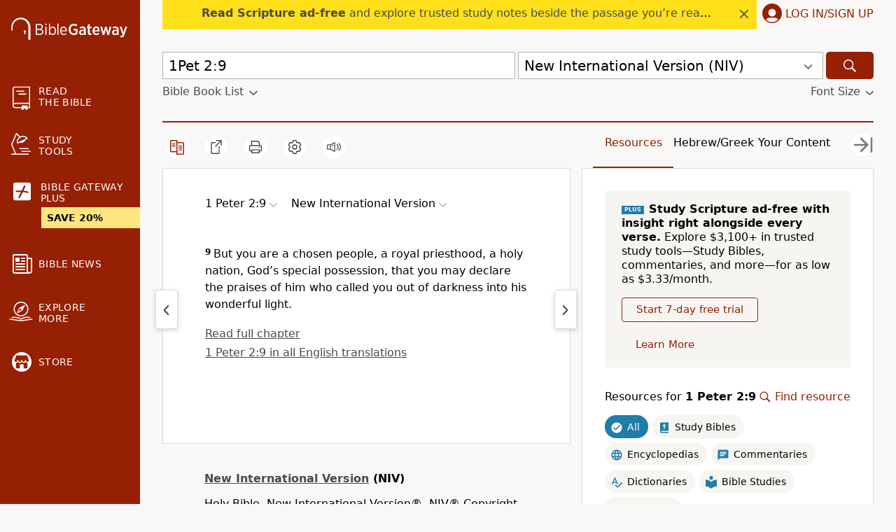

--- FILE ---
content_type: text/plain;charset=UTF-8
request_url: https://c.pub.network/v2/c
body_size: -266
content:
208c8257-1d48-4e78-a7be-2707e555dd5b

--- FILE ---
content_type: text/plain;charset=UTF-8
request_url: https://c.pub.network/v2/c
body_size: -113
content:
11cdf63d-d76a-4d32-acd3-00ca9b5c7ea5